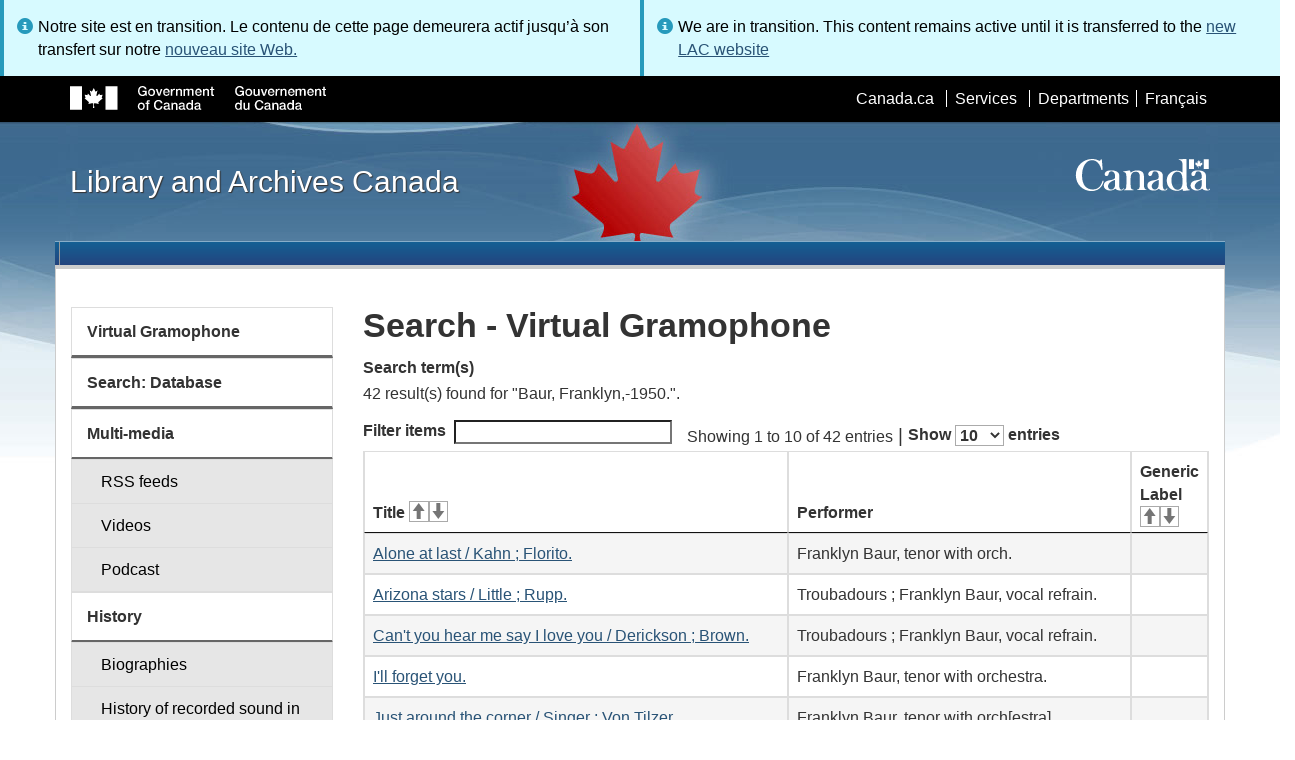

--- FILE ---
content_type: text/html; charset=utf-8
request_url: https://www.bac-lac.gc.ca/eng/discover/films-videos-sound-recordings/virtual-gramophone/Pages/List.aspx?NW_S=Baur,%20Franklyn,-1950.
body_size: 66480
content:
<script type="text/javascript">//<![CDATA[
        var formDigestElement = document.getElementsByName('__REQUESTDIGEST')[0];
        if (!((formDigestElement == null) || (formDigestElement.tagName.toLowerCase() != 'input') || (formDigestElement.type.toLowerCase() != 'hidden') ||
            (formDigestElement.value == null) || (formDigestElement.value.length <= 0)))
        {
            formDigestElement.value = '0x6F74DD015FA67B8FF963E46BBAF52CCBC35E7A4D6201B5C0E98FB8D71B28E2678CCFCB9D11026471454BEEBFDC1E8F3DAB67D955656F4269930665CFF5BA9112,22 Jan 2026 12:20:15 -0000';_spPageContextInfo.updateFormDigestPageLoaded = new Date();
        }
        //]]>
        </script><!DOCTYPE html>
<!--[if lt IE 9]><html class="no-js lt-ie9" lang="en" dir="ltr"><![endif]-->
<!--[if gt IE 8]><!--><html class="no-js" lang="en" dir="ltr"><!--<![endif]-->

    <head prefix="og: http://ogp.me/ns# fb: http://ogp.me/ns/fb# article: http://ogp.me/ns/article#"><meta charset="utf-8" /><title>
	
	Search - Virtual Gramophone
 - Library and Archives Canada
</title>
                <meta http-equiv="x-ua-compatible" content="IE=11">
            
            <meta property="fb:app_id" content="" />
            <meta name="twitter:card" content="summary" />
            <meta property="og:type" content="article" />
            <meta property="og:url" content="https://www.bac-lac.gc.ca/eng/discover/films-videos-sound-recordings/virtual-gramophone/Pages/List.aspx?NW_S=Baur, Franklyn,-1950." />
            <meta property="og:title"  content="Search - Virtual Gramophone - Library and Archives Canada" />
            <meta property="og:description"  content="Search - Virtual Gramophone - Library and Archives Canada" />
            
            <meta property="twitter:site" content="@LibraryArchives" />
            <meta property="twitter:creator" content="@LibraryArchives" />
        <meta content="width=device-width,initial-scale=1" name="viewport" /><link rel="stylesheet" type="text/css" href="/_layouts/15/1033/styles/Themable/corev15.css?rev=VY%2BwyEmZ4VeBNMq6%2BgwRaA%3D%3DTAG0"/>
<link rel="stylesheet" type="text/css" href="/Style%20Library/en-US/Themable/Core%20Styles/controls.css"/>
<link rel="stylesheet" type="text/css" href="/Style%20Library/Css/test.css"/>
<script type="text/javascript" src="/_layouts/15/1033/initstrings.js?rev=2WxjgxyM2qXGgY9r2nHW8A%3D%3DTAG0"></script>
<script type="text/javascript" src="/_layouts/15/init.js?rev=RHfoRxFuwXZ%2BOo2JABCoHA%3D%3DTAG0"></script>
<script type="text/javascript" src="/_layouts/15/ribbonapprovemultiple/approvereject.js"></script>
<script type="text/javascript" src="/_layouts/15/htmltransfertool/htmltransfer.js"></script>
<script type="text/javascript" src="/_layouts/15/htmleditor/clipboard_tab.js"></script>
<script type="text/javascript" src="/ScriptResource.axd?d=E5P1BHIK4HfVXCUkcQ4nYo2T7Vbls0aea2x9HU3mtwGrog1LLnbCda99fmWID6HX4I7AG7t_MU9r9hdoznogCMeendq8FIeIVVncUxPI4GqW-pAsy37pOvpbdv3hgarpvSUE0TlycEY5nMXGSAbtu3bNYbEFlQmU66MtPQWQRI2w9pSmBAjeMbrOk6OcWTsH0&amp;t=32e5dfca"></script>
<script type="text/javascript" src="/_layouts/15/blank.js?rev=nBzPIm07cpYroIjvUHh4jw%3D%3DTAG0"></script>
<script type="text/javascript" src="/ScriptResource.axd?d=bF2vxusy2HzWcvNAGIENvBLGPGWvPoQ8fgqGYPbsDI6-SEtKw8PI_LCENV5BnEyBq3c70kUda6PgyA_7aj8b37fOWgzrpuAYwSuXCOUFzkmwIBY8oJlKudNlrLHDwNlSiInu_9EFYFM3YnmdhCugEk-sSGgO0BzHX2gztl-zlOK49oHp_gO5u51ZapWMJLZJ0&amp;t=32e5dfca"></script>
<script type="text/javascript">RegisterSod("require.js", "\u002f_layouts\u002f15\u002frequire.js?rev=ESSL8\u00252Btt4YnWARvVUyzilQ\u00253D\u00253DTAG0");</script>
<script type="text/javascript">RegisterSod("strings.js", "\u002f_layouts\u002f15\u002f1033\u002fstrings.js?rev=k\u00252FSaOdWtcHDDvsb\u00252FUFykOA\u00253D\u00253DTAG0");</script>
<script type="text/javascript">RegisterSod("sp.res.resx", "\u002f_layouts\u002f15\u002f1033\u002fsp.res.js?rev=wAoMiKx7gNtLcYzRgm0ujg\u00253D\u00253DTAG0");</script>
<script type="text/javascript">RegisterSod("sp.runtime.js", "\u002f_layouts\u002f15\u002fsp.runtime.js?rev=QZuY9EfO812\u00252FHP6vKipQPQ\u00253D\u00253DTAG0");RegisterSodDep("sp.runtime.js", "sp.res.resx");</script>
<script type="text/javascript">RegisterSod("sp.js", "\u002f_layouts\u002f15\u002fsp.js?rev=IOhwsS2jiKK0lsxWx1LfFA\u00253D\u00253DTAG0");RegisterSodDep("sp.js", "sp.runtime.js");RegisterSodDep("sp.js", "sp.ui.dialog.js");RegisterSodDep("sp.js", "sp.res.resx");</script>
<script type="text/javascript">RegisterSod("sp.init.js", "\u002f_layouts\u002f15\u002fsp.init.js?rev=v7C9ZcXmEYuhjJNLnCo66A\u00253D\u00253DTAG0");</script>
<script type="text/javascript">RegisterSod("sp.ui.dialog.js", "\u002f_layouts\u002f15\u002fsp.ui.dialog.js?rev=QfcC7vHW7hXFYDxqmPkuwQ\u00253D\u00253DTAG0");RegisterSodDep("sp.ui.dialog.js", "sp.init.js");RegisterSodDep("sp.ui.dialog.js", "sp.res.resx");</script>
<script type="text/javascript">RegisterSod("core.js", "\u002f_layouts\u002f15\u002fcore.js?rev=9kCBQNkpbQYAoiVcZpdkJA\u00253D\u00253DTAG0");RegisterSodDep("core.js", "strings.js");</script>
<script type="text/javascript">RegisterSod("menu.js", "\u002f_layouts\u002f15\u002fmenu.js?rev=8L\u00252BIY1hT\u00252BbaFStnW1t8DHA\u00253D\u00253DTAG0");</script>
<script type="text/javascript">RegisterSod("mQuery.js", "\u002f_layouts\u002f15\u002fmquery.js?rev=G0XIYJI9ofOrcdJaLkhB7Q\u00253D\u00253DTAG0");</script>
<script type="text/javascript">RegisterSod("callout.js", "\u002f_layouts\u002f15\u002fcallout.js?rev=abeY2vrdWuf5SFGyZz0ZIA\u00253D\u00253DTAG0");RegisterSodDep("callout.js", "strings.js");RegisterSodDep("callout.js", "mQuery.js");RegisterSodDep("callout.js", "core.js");</script>
<script type="text/javascript">RegisterSod("sp.core.js", "\u002f_layouts\u002f15\u002fsp.core.js?rev=bOK\u00252Bug\u00252FpfAotn0K8lTrAmw\u00253D\u00253DTAG0");RegisterSodDep("sp.core.js", "strings.js");RegisterSodDep("sp.core.js", "sp.init.js");RegisterSodDep("sp.core.js", "core.js");</script>
<script type="text/javascript">RegisterSod("clienttemplates.js", "\u002f_layouts\u002f15\u002fclienttemplates.js?rev=oCuPrViEzAn0pDKB8CF8Zg\u00253D\u00253DTAG0");</script>
<script type="text/javascript">RegisterSod("sharing.js", "\u002f_layouts\u002f15\u002fsharing.js?rev=i\u00252BpkUadbMp0SRKzd7VVHng\u00253D\u00253DTAG0");RegisterSodDep("sharing.js", "strings.js");RegisterSodDep("sharing.js", "mQuery.js");RegisterSodDep("sharing.js", "clienttemplates.js");RegisterSodDep("sharing.js", "core.js");</script>
<script type="text/javascript">RegisterSod("suitelinks.js", "\u002f_layouts\u002f15\u002fsuitelinks.js?rev=xrG\u00252BRjaI5OPo7vtJxP\u00252B73A\u00253D\u00253DTAG0");RegisterSodDep("suitelinks.js", "strings.js");RegisterSodDep("suitelinks.js", "core.js");</script>
<script type="text/javascript">RegisterSod("cui.js", "\u002f_layouts\u002f15\u002fcui.js?rev=WaTB2GdOOnu5P7\u00252BT6\u00252BGSKw\u00253D\u00253DTAG0");</script>
<script type="text/javascript">RegisterSod("inplview", "\u002f_layouts\u002f15\u002finplview.js?rev=DyKtSizIeG1Okf5xG3fnOw\u00253D\u00253DTAG0");RegisterSodDep("inplview", "strings.js");RegisterSodDep("inplview", "core.js");RegisterSodDep("inplview", "clienttemplates.js");RegisterSodDep("inplview", "sp.js");</script>
<script type="text/javascript">RegisterSod("ribbon", "\u002f_layouts\u002f15\u002fsp.ribbon.js?rev=iim\u00252FXZHY7\u00252FvGr89LVb3pWQ\u00253D\u00253DTAG0");RegisterSodDep("ribbon", "strings.js");RegisterSodDep("ribbon", "core.js");RegisterSodDep("ribbon", "sp.core.js");RegisterSodDep("ribbon", "sp.js");RegisterSodDep("ribbon", "cui.js");RegisterSodDep("ribbon", "sp.res.resx");RegisterSodDep("ribbon", "sp.runtime.js");RegisterSodDep("ribbon", "inplview");</script>
<script type="text/javascript">RegisterSod("userprofile", "\u002f_layouts\u002f15\u002fsp.userprofiles.js?rev=cx6U8sP\u00252ByP0OFLjk6ekyIg\u00253D\u00253DTAG0");RegisterSodDep("userprofile", "sp.runtime.js");</script>
<script type="text/javascript">RegisterSod("followingcommon.js", "\u002f_layouts\u002f15\u002ffollowingcommon.js?rev=5I9u4X\u00252BpRYuWUuY6Og2tLA\u00253D\u00253DTAG0");RegisterSodDep("followingcommon.js", "strings.js");RegisterSodDep("followingcommon.js", "sp.js");RegisterSodDep("followingcommon.js", "userprofile");RegisterSodDep("followingcommon.js", "core.js");RegisterSodDep("followingcommon.js", "mQuery.js");</script>
<script type="text/javascript">RegisterSod("profilebrowserscriptres.resx", "\u002f_layouts\u002f15\u002f1033\u002fprofilebrowserscriptres.js?rev=qwf69WaVc1mYlJLXqmZmVA\u00253D\u00253DTAG0");</script>
<script type="text/javascript">RegisterSod("sp.ui.mysitecommon.js", "\u002f_layouts\u002f15\u002fsp.ui.mysitecommon.js?rev=ex\u00252F9c\u00252BQRgevJOSeTAdF1EQ\u00253D\u00253DTAG0");RegisterSodDep("sp.ui.mysitecommon.js", "sp.init.js");RegisterSodDep("sp.ui.mysitecommon.js", "sp.runtime.js");RegisterSodDep("sp.ui.mysitecommon.js", "userprofile");RegisterSodDep("sp.ui.mysitecommon.js", "profilebrowserscriptres.resx");</script>
<script type="text/javascript">RegisterSod("browserScript", "\u002f_layouts\u002f15\u002fie55up.js?rev=FDfIxU6g4wVWGihfBF8EMQ\u00253D\u00253DTAG0");RegisterSodDep("browserScript", "strings.js");</script>
<link type="text/xml" rel="alternate" href="/eng/discover/films-videos-sound-recordings/virtual-gramophone/_vti_bin/spsdisco.aspx" />
        <script type="text/javascript">
            var _fV4UI = true;
        </script>
        
        
                <style type="text/css">
               		body {
			            height:100%;
                        overflow:auto;
			            width:100%;
		            }		
                </style>
            
        <style type="text/css">
        .ms-srch-Paging .ms-promlink-button{ /* Fix search paging arrow button alignment */
	        padding:0;
	        border:0;
        }
		/* fix scrolling on list pages */
		#s4-bodyContainer {
			position: relative;
		}
        #s4-titlerow {
            height:0;
            padding:0 0 0 0;
        }
		#pageStatusBar.s4-status-s1{
            margin-bottom: 0px;
            border-width: 0px;
            padding:0 10px 0 10px;
        }
		/* body area normally has a white background */
		.s4-ca {
			background:transparent none repeat scroll 0 0;
			/* margin-left:155px; */
		}	
        html .body-wrapper { background-image: url('/_layouts/15/SPWET4/theme-gcwu-fegc/assets/header-bg-ie.jpg'); background-repeat: repeat-x; background-position: center 2.7em; }
        html body header + .container { background-color: #fff; border-left: 1px solid #ccc; border-right: 1px solid #ccc; }
        </style>
        <link type="text/xml" rel="alternate" href="/eng/discover/films-videos-sound-recordings/virtual-gramophone/_vti_bin/spsdisco.aspx" /> 
	<meta name="dcterms.description"  content="" />
<meta name="description"  content="" />
<meta name="keywords"  content="" />
<meta name="dcterms.creator"  content="Library and Archives Canada" />
<meta name="dcterms.title"  content="Search - Virtual Gramophone" />
<meta name="dcterms.service"  content="BAC-LAC" />
<meta name="dcterms.accessRights"  content="2" />
<meta name="dcterms.issued" title="W3CDTF" content="2019-03-08" />
<meta name="dcterms.modified" title="W3CDTF" content="2025-02-26" />
<meta name="dcterms.subject" title="scheme" content="" />
<meta name="dc.language" title="ISO639-2" content="eng" />
<meta name="dcterms.language" title="ISO639-2" content="eng" />

<style type="text/css">.ms-WPBody {
    		                        font-size: inherit;
    		                        font-family: inherit;
    	                        }
                                body #s4-workspace {
                                    overflow: visible !important;
                                }</style>
<link rel="canonical" href="https://www.bac-lac.gc.ca:443/eng/discover/films-videos-sound-recordings/virtual-gramophone/Pages/list.aspx?NW_S=Baur,+Franklyn,-1950." />

        <!--[if gte IE 9 | !IE ]><!-->
        <link rel="shortcut icon" href="/_layouts/15/SPWET4/theme-gcwu-fegc/assets/favicon.ico" type="image/vnd.microsoft.icon" id="favicon" />
        <script type="text/javascript" src="//ajax.googleapis.com/ajax/libs/jquery/2.1.1/jquery.min.js"></script>
        <!--<![endif]-->
        <link rel="stylesheet" href="/_layouts/15/SPWET4/theme-gcwu-fegc/css/theme.min.css?r=4.0.27" />
        <!--[if lt IE 9]>
        <link href="/_layouts/15/SPWET4/theme-gcwu-fegc/assets/favicon.ico" rel="shortcut icon" /><link rel="stylesheet" href="/_layouts/15/SPWET4/theme-gcwu-fegc/css/ie8-wet-boew.min.css?r=4.0.27" /><link rel="stylesheet" href="/_layouts/15/SPWET4/theme-gcwu-fegc/css/ie8-theme.min.css?r=4.0.27" />
        <script type="text/javascript" src="//ajax.googleapis.com/ajax/libs/jquery/1.11.1/jquery.min.js"></script>
        <script type="text/javascript" src="/_layouts/15/SPWET4/theme-gcwu-fegc/js/ie8-wet-boew.min.js?r=4.0.27"></script> 
        <![endif]-->
        <!--[if gte IE 9 | !IE ]><!-->
        <script type="text/javascript" src="/_layouts/15/SPWET4/GC-SharePoint/JS/jquery-2.1.1.min.js?r=4.0.27"></script>
        <!--<![endif]-->

        <link rel="stylesheet" href="/_layouts/15/SPWET4/GC-SharePoint/CSS/SharePoint.css?r=4.0.28" />

        <noscript>
            <link rel="stylesheet" href="/_layouts/15/SPWET4/wet-boew/css/noscript.min.css?r=4.0.27" />
        </noscript>

        

        <script type="text/javascript">
            function ProcessImn() { }
            function ProcessImnMarkers() { }
        </script>
        <style>
            @-moz-document url-prefix() {
                @media print {
                    body form div#s4-workspace div.container { width: 100% !important; }
                    body div#s4-workspace div.container section { padding: 0 70px 0 10px !important; }
                }
            }
            @media (min-width: 992px){
                .padright{
                    padding:0 0 0 15px;
                }
                .padleft{
                    padding:0 15px 0 0;
                }
            }
        </style>
        <script type="text/javascript" src="//assets.adobedtm.com/be5dfd287373/bb72b7edd313/launch-15fc371a2971-staging.min.js"></script>
</head>
    <body onload="if (typeof(_spBodyOnLoadWrapper) != 'undefined') _spBodyOnLoadWrapper();" vocab="http://schema.org/" typeof="WebPage">

        
        <div class="row" style="position:sticky; top:0; z-index:999"><div class="col-md-6 padright"><div class="alert alert-info" style="margin-bottom:0"><span>Notre site est en transition. Le contenu de cette page demeurera actif jusqu’à son transfert sur notre <a href="https://bibliotheque-archives.canada.ca/fra">nouveau site Web.</a></div></div>
        <div class="col-md-6 padleft"><div class="alert alert-info" style="margin-bottom:0"><span>We are in transition. This content remains active until it is transferred to the <a href="https://library-archives.canada.ca/eng">new LAC website</a></div></div></div>
        
		<div id="imgPrefetch" style="display:none">
<img src="/_layouts/15/SPWET4/theme-gcwu-fegc/assets/favicon.ico?rev=40" />
</div>

		<form method="post" action="./List.aspx?NW_S=Baur%2c+Franklyn%2c-1950." onsubmit="javascript:return WebForm_OnSubmit();" id="aspnetForm">
<div class="aspNetHidden">
<input type="hidden" name="__SPSCEditMenu" id="__SPSCEditMenu" value="true" />
<input type="hidden" name="_wpcmWpid" id="_wpcmWpid" value="" />
<input type="hidden" name="wpcmVal" id="wpcmVal" value="" />
<input type="hidden" name="MSOWebPartPage_PostbackSource" id="MSOWebPartPage_PostbackSource" value="" />
<input type="hidden" name="MSOTlPn_SelectedWpId" id="MSOTlPn_SelectedWpId" value="" />
<input type="hidden" name="MSOTlPn_View" id="MSOTlPn_View" value="0" />
<input type="hidden" name="MSOTlPn_ShowSettings" id="MSOTlPn_ShowSettings" value="False" />
<input type="hidden" name="MSOGallery_SelectedLibrary" id="MSOGallery_SelectedLibrary" value="" />
<input type="hidden" name="MSOGallery_FilterString" id="MSOGallery_FilterString" value="" />
<input type="hidden" name="MSOTlPn_Button" id="MSOTlPn_Button" value="none" />
<input type="hidden" name="__EVENTTARGET" id="__EVENTTARGET" value="" />
<input type="hidden" name="__EVENTARGUMENT" id="__EVENTARGUMENT" value="" />
<input type="hidden" name="__REQUESTDIGEST" id="__REQUESTDIGEST" value="noDigest" />
<input type="hidden" name="MSOSPWebPartManager_DisplayModeName" id="MSOSPWebPartManager_DisplayModeName" value="Browse" />
<input type="hidden" name="MSOSPWebPartManager_ExitingDesignMode" id="MSOSPWebPartManager_ExitingDesignMode" value="false" />
<input type="hidden" name="MSOWebPartPage_Shared" id="MSOWebPartPage_Shared" value="" />
<input type="hidden" name="MSOLayout_LayoutChanges" id="MSOLayout_LayoutChanges" value="" />
<input type="hidden" name="MSOLayout_InDesignMode" id="MSOLayout_InDesignMode" value="" />
<input type="hidden" name="_wpSelected" id="_wpSelected" value="" />
<input type="hidden" name="_wzSelected" id="_wzSelected" value="" />
<input type="hidden" name="MSOSPWebPartManager_OldDisplayModeName" id="MSOSPWebPartManager_OldDisplayModeName" value="Browse" />
<input type="hidden" name="MSOSPWebPartManager_StartWebPartEditingName" id="MSOSPWebPartManager_StartWebPartEditingName" value="false" />
<input type="hidden" name="MSOSPWebPartManager_EndWebPartEditing" id="MSOSPWebPartManager_EndWebPartEditing" value="false" />
<input type="hidden" name="__VIEWSTATE" id="__VIEWSTATE" value="/[base64]/[base64]/aWROdW1iZXI9MTI4OTY5ODY5OSI+SSdsbCBmb3JnZXQgeW91LjwvYT48L3RkPjx0ZD5GcmFua2x5biBCYXVyLCB0ZW5vciB3aXRoIG9yY2hlc3RyYS48L3RkPjx0ZCAvPjwvdHI+PHRyPjx0ZD48YSBocmVmPSImI3hBOyAgICAgICAgICAgICAgICBJdGVtLmFzcHg/[base64]/[base64]/[base64]/[base64]/aWROdW1iZXI9MTI4OTcxNDQ0NSI+V2hlcmUgaXMgc29uZyBvZiBzb25ncyBmb3IgbWU/[base64]/[base64]/[base64]/[base64]/[base64]/[base64]/[base64]" />
</div>

<script type="text/javascript">
//<![CDATA[
var theForm = document.forms['aspnetForm'];
if (!theForm) {
    theForm = document.aspnetForm;
}
function __doPostBack(eventTarget, eventArgument) {
    if (!theForm.onsubmit || (theForm.onsubmit() != false)) {
        theForm.__EVENTTARGET.value = eventTarget;
        theForm.__EVENTARGUMENT.value = eventArgument;
        theForm.submit();
    }
}
//]]>
</script>


<script src="/WebResource.axd?d=kl4pg-mRTsoUz7TQRnGDGoKbxT55XxgYlxKP5O3wjeB8r1aRhoBFNJGVaZrzWJSvHl5Kbn8MrRpA9BK8j8A8IOAjDnz6rw9oOOl0sfEF9Eo1&amp;t=638901627720898773" type="text/javascript"></script>


<script type="text/javascript">
//<![CDATA[
var MSOWebPartPageFormName = 'aspnetForm';
var g_presenceEnabled = true;
var g_wsaEnabled = false;

var g_correlationId = '2c7defa1-2e1f-f0da-ed3e-f204be96f036';
var g_wsaQoSEnabled = false;
var g_wsaQoSDataPoints = [];
var g_wsaRUMEnabled = false;
var g_wsaLCID = 1033;
var g_wsaListTemplateId = 850;
var g_wsaSiteTemplateId = 'BLANKINTERNET#2';
var _fV4UI=true;var _spPageContextInfo = {webServerRelativeUrl: "\u002feng\u002fdiscover\u002ffilms-videos-sound-recordings\u002fvirtual-gramophone", webAbsoluteUrl: "https:\u002f\u002fwww.bac-lac.gc.ca\u002feng\u002fdiscover\u002ffilms-videos-sound-recordings\u002fvirtual-gramophone", siteAbsoluteUrl: "https:\u002f\u002fwww.bac-lac.gc.ca", serverRequestPath: "\u002feng\u002fdiscover\u002ffilms-videos-sound-recordings\u002fvirtual-gramophone\u002fPages\u002fList.aspx", layoutsUrl: "_layouts\u002f15", webTitle: "Virtual Gramophone", webTemplate: "53", tenantAppVersion: "0", isAppWeb: false, Has2019Era: true, webLogoUrl: "_layouts\u002f15\u002fimages\u002fsiteicon.png", webLanguage: 1033, currentLanguage: 1033, currentUICultureName: "en-US", currentCultureName: "en-CA", clientServerTimeDelta: new Date("2026-01-22T12:20:14.4821085Z") - new Date(), updateFormDigestPageLoaded: new Date("2026-01-22T12:20:14.4821085Z"), siteClientTag: "62$$16.0.5513.1001", crossDomainPhotosEnabled:false, webUIVersion:15, webPermMasks:{High:16,Low:196673},pageListId:"{852a77c8-d9bc-4fe6-b0f3-9c227ae2d71b}",pageItemId:109, pagePersonalizationScope:1, alertsEnabled:true, customMarkupInCalculatedFieldDisabled: true, siteServerRelativeUrl: "\u002f", allowSilverlightPrompt:'True', isSiteAdmin: false};var L_Menu_BaseUrl="/eng/discover/films-videos-sound-recordings/virtual-gramophone";
var L_Menu_LCID="1033";
var L_Menu_SiteTheme="null";
document.onreadystatechange=fnRemoveAllStatus; function fnRemoveAllStatus(){removeAllStatus(true)};Flighting.ExpFeatures = [480215056,1880287568,1561350208,302071836,3212816,69472768,4194310,-2113396707,268502022,-872284160,1049232,-2147421952,65536,65536,2097472,917504,-2147474174,1372324107,67108882,0,0,-2147483648,2097152,0,0,32768,0,0,0,0,0,0,0,0,0,0,0,0,0,0,0,0,0,0,0,0,0,0,0,0,0,0,0,0,0,0,0,0,0,0,0,0,0,0,0,0,0,0,0,0,0,0,0,0,0,0,0,0,0,0,0,0,0,0,32768]; (function()
{
    if(typeof(window.SP) == "undefined") window.SP = {};
    if(typeof(window.SP.YammerSwitch) == "undefined") window.SP.YammerSwitch = {};

    var ysObj = window.SP.YammerSwitch;
    ysObj.IsEnabled = false;
    ysObj.TargetYammerHostName = "www.yammer.com";
} )(); var _spWebPartComponents = new Object();//]]>
</script>

<script src="/_layouts/15/blank.js?rev=nBzPIm07cpYroIjvUHh4jw%3D%3DTAG0" type="text/javascript"></script>
<script type="text/javascript">
//<![CDATA[
(function(){

        if (typeof(_spBodyOnLoadFunctions) === 'undefined' || _spBodyOnLoadFunctions === null) {
            return;
        }
        _spBodyOnLoadFunctions.push(function() {
            SP.SOD.executeFunc('core.js', 'FollowingCallout', function() { FollowingCallout(); });
        });
    })();(function(){

        if (typeof(_spBodyOnLoadFunctions) === 'undefined' || _spBodyOnLoadFunctions === null) {
            return;
        }
        _spBodyOnLoadFunctions.push(function() {
            SP.SOD.executeFunc('core.js', 'FollowingDocument', function() { FollowingDocument(); });
        });
    })();if (typeof(DeferWebFormInitCallback) == 'function') DeferWebFormInitCallback();function WebForm_OnSubmit() {
UpdateFormDigest('\u002feng\u002fdiscover\u002ffilms-videos-sound-recordings\u002fvirtual-gramophone', 1440000);if (typeof(_spFormOnSubmitWrapper) != 'undefined') {return _spFormOnSubmitWrapper();} else {return true;};
return true;
}
//]]>
</script>

		
            <ul id="wb-tphp">
                <li class="wb-slc">
                    <a class="wb-sl" href="#wb-cont">Skip to main content</a>
                </li>
                <li class="wb-slc visible-sm visible-md visible-lg">
                    <a class="wb-sl" href="#wb-info">Skip to "About this site"</a>
                </li>
                <li class="wb-slc visible-md visible-lg">
                    <a class="wb-sl" href="#wb-sec">Skip to section menu</a>
                </li>
            </ul>
            <script type="text/javascript"> var submitHook = function () { return false; }; theForm._spOldSubmit = theForm.submit; theForm.submit = function () { if (!submitHook()) { this._spOldSubmit(); } }; </script>

		<!-- ===== STARTER: Web Part Manager  ============================================================================================= -->
				
		
			<!-- ===== STARTER: ScriptManager ===================================================== -->
			<script type="text/javascript">
//<![CDATA[
Sys.WebForms.PageRequestManager._initialize('ctl00$ScriptManager', 'aspnetForm', [], [], [], 90, 'ctl00');
//]]>
</script>

		
			
            <span>
                <div id="s4-ribbonrow" style="visibility:hidden;display:none"></div>
            </span>


            <div id="s4-workspace">
                <div id="s4-bodyContainer">
                    <div class="s4-notdlg">
                    <div id="s4-statusbarcontainer">
                            <div id="pageStatusBar" class="s4-status-s1"></div>
                        </div>
                        </div>
                    <!--Begin Nav|Content Area-->
                    <div id="ctl00_MSO_ContentDiv" class="body-wrapper">

                        <header role="banner">
                            <div id="wb-bnr">
                                <div id="wb-bar">
                                    <div class="container">
                                        <div class="row">
                                            <object id="gcwu-sig" type="image/svg+xml" tabindex="-1" role="img" data="/_layouts/15/SPWET4/theme-gcwu-fegc/assets/sig-en.svg" aria-label="Government of Canada"></object>
                                            <ul id="gc-bar" class="list-inline">
                                                <li>
                                                    <a id="ctl00_lnkHeaderCanada" rel="external" href="http://www.canada.ca/en/index.html">Canada.ca</a>
                                                </li>
                                                <li>
                                                    <a id="ctl00_lnkHeaderServiceCanada" rel="external" href="http://www.servicecanada.gc.ca/eng/home.shtml">Services</a>
                                                </li>
                                                <li>
                                                    <a id="ctl00_lnkHeaderDepartment" rel="external" href="http://www.canada.ca/en/services/index.html">Departments</a>
                                                </li>
                                                <li id="wb-lng">
                                                    <h2>
                                                        Language selection</h2>
                                                    <ul class="list-inline">
                                                        <li>
                                                            <span><script type="text/javascript">
function OnSelectionChange2(value){
var today = new Date();
var oneYear = new Date(today.getTime() + 365 * 24 * 60 * 60 * 1000);
var url = "https://www.bac-lac.gc.ca/fra/decouvrez/films-videos-enregistrements-sonores/gramophone-virtuel/Pages/liste.aspx?NW_S=Baur%2c+Franklyn%2c-1950.";
document.cookie = "lcid=" + value + ";path=/;expires=" + oneYear.toGMTString();
window.location.href = url;
}
</script><a id="ctl00_hlkLanguageLink" lang="fr" xml:lang="fr" onclick="javascript:OnSelectionChange2(1036); return false;" href="https://www.bac-lac.gc.ca/fra/decouvrez/films-videos-enregistrements-sonores/gramophone-virtuel/Pages/liste.aspx?NW_S=Baur%2c+Franklyn%2c-1950.">Fran&#231;ais</a></span>
                                                        </li>
                                                    </ul>
                                                </li>
                                            </ul>
                                           
                                        </div>
                                    </div>
                                </div>
                                <div class="container">
                                    <div class="row">
                                        <div id="wb-sttl" class="col-md-5">
                                            <a href="https://www.bac-lac.gc.ca/eng">Library and Archives Canada</a>
                                        </div>
                                        <object id="wmms" type="image/svg+xml" tabindex="-1" role="img" data="/_layouts/15/SPWET4/theme-gcwu-fegc/assets/wmms.svg" aria-label="Symbol of the Government of Canada"></object>
                                       
                                    </div>
                                </div>
                            </div>
                            <nav role="navigation" id="wb-sm" class="wb-menu visible-md visible-lg wb-init wb-menu-inited wb-navcurr-inited" typeof="SiteNavigationElement" style="clear:both;">
                            <div class="pnl-strt container visible-md visible-lg nvbar"><h2>Menu des sujets</h2><div class="row"><ul class="list-inline menu" role="menubar"><li>&nbsp;</li></ul></div></div>
                                </nav>
                           
                            <nav role="navigation" id="wb-bc" property="breadcrumb">
                                <h2>
                                    You are here:</h2>
                                <div class="container">
                                    <div class="row">
                                       
                                    </div>
                                </div>
                            </nav>
                          
                        </header>

                        <div class="container">
                            <div class="row">

                                <main id="ctl00_main" role="main" property="mainContentOfPage" class="col-md-9 col-md-push-3">
                                    <h1 id="wb-cont" property="name">
                                        
	Search - Virtual Gramophone

                                    </h1>

                                    
    <section>
        
        
        <div class="row">
            <div class="col-md-12">
                <div id="ctl00_PlaceHolderMain_ctl00_label" style='display:none'>Page Content</div><div id="ctl00_PlaceHolderMain_ctl00__ControlWrapper_RichHtmlField" class="ms-rtestate-field" style="display:inline" ><div class="ms-rtestate-read ms-rte-wpbox"><div class="ms-rtestate-notify  ms-rtestate-read 746c34e1-5f3e-4b87-bcdc-c64560697742" id="div_746c34e1-5f3e-4b87-bcdc-c64560697742" unselectable="on"><div id="MSOZoneCell_WebPartctl00_ctl53_g_746c34e1_5f3e_4b87_bcdc_c64560697742" class="s4-wpcell-plain ms-webpartzone-cell ms-webpart-cell-vertical ms-fullWidth ">
	<div class="ms-webpart-chrome ms-webpart-chrome-vertical ms-webpart-chrome-fullWidth ">
	<div WebPartID="db5c3e98-999c-4990-b458-1fd93521e346" WebPartID2="746c34e1-5f3e-4b87-bcdc-c64560697742" HasPers="false" id="WebPartctl00_ctl53_g_746c34e1_5f3e_4b87_bcdc_c64560697742" width="100%" class="ms-WPBody noindex " allowRemove="false" allowDelete="false" allowExport="false" style="" ><div id="ctl00_ctl53_g_746c34e1_5f3e_4b87_bcdc_c64560697742">
		<div id="ctl00_ctl53_g_746c34e1_5f3e_4b87_bcdc_c64560697742_resultDisplay"><dt id="search_terms_title">Search term(s)</dt>
<dd class="search_term_container">
<div class="search_term_value">42 result(s) found for "Baur, Franklyn,-1950.".</div>
</dd>
<div id="result_table_container">
<table id="result_table" class="wb-tables table table-striped table-bordered" data-wb-tables='{ "order" : [], "columns": [null,{ "orderable": false },null] }'>
<thead><tr><th scope="col" id="titleKeywordTh">Title</th><th scope="col" id="performerTH">Performer</th><th scope="col" id="genericLabelTh">Generic Label</th></tr></thead><tbody>
<tr><td><a href="&#xA;                Item.aspx?idNumber=1289702195">Alone at last / Kahn ; Florito.</a></td><td>Franklyn Baur, tenor with orch.</td><td /></tr><tr><td><a href="&#xA;                Item.aspx?idNumber=1289723594">Arizona stars / Little ; Rupp.</a></td><td>Troubadours ; Franklyn Baur, vocal refrain.</td><td /></tr><tr><td><a href="&#xA;                Item.aspx?idNumber=1289695386">Can't you hear me say I love you / Derickson ; Brown.</a></td><td>Troubadours ; Franklyn Baur, vocal refrain.</td><td /></tr><tr><td><a href="&#xA;                Item.aspx?idNumber=1289698699">I'll forget you.</a></td><td>Franklyn Baur, tenor with orchestra.</td><td /></tr><tr><td><a href="&#xA;                Item.aspx?idNumber=1289707058">Just around the corner / Singer ; Von Tilzer.</a></td><td>Franklyn Baur, tenor with orch[estra].</td><td /></tr><tr><td><a href="&#xA;                Item.aspx?idNumber=1289701452">Let's wander away / Owens ; Burtnett.</a></td><td>Franklyn Baur, tenor solo with orchestra accompaniment.</td><td /></tr><tr><td><a href="&#xA;                Item.aspx?idNumber=1289695816">Pal of my cradle days / Montgomery ; Piantadosi.</a></td><td>Franklyn Baur.</td><td /></tr><tr><td><a href="&#xA;                Item.aspx?idNumber=1289714843">Pal of my cradle days / Montgomery ; Piantadosi.</a></td><td>Franklyn Baur, tenor with orch[estra].</td><td /></tr><tr><td><a href="&#xA;                Item.aspx?idNumber=1127566364">Sometime / Kahn ; Florito. Silver head / Brockman ; Lopez ; Nussbaum.</a></td><td>Franklyn Baur, tenor with orchestra</td><td /></tr><tr><td><a href="&#xA;                Item.aspx?idNumber=1289719376">Titina : from "Puzzles of 1925" / Maubon ; Ronn ; Daniderff.</a></td><td>Ben Selvin's Orch. ; Franklyn Baur, chorus.</td><td /></tr><tr><td><a href="&#xA;                Item.aspx?idNumber=1289697611">Titna : from "Puzzles of 1925" / Maubon ; Ronn ; Daniderff.</a></td><td>Ben Selvin's Orc[estra] ; Franklyn Baur, chorus.</td><td /></tr><tr><td><a href="&#xA;                Item.aspx?idNumber=1289693186">Yearning (just for you) / Burke ; Davis.</a></td><td>Franklyn Baur.</td><td /></tr><tr><td><a href="&#xA;                Item.aspx?idNumber=1289709438">You forgot to remember / Berlin.</a></td><td>Franklyn Baur.</td><td /></tr><tr><td><a href="&#xA;                Item.aspx?idNumber=79144095">The Far-away Bells Gordon; Furber.</a></td><td>Franklyn Baur.</td><td /></tr><tr><td><a href="&#xA;                Item.aspx?idNumber=1289698440">Roses for rememberance / Kahn ; Curtis.</a></td><td>Harold Leonard ; Waldorf-Astoria Orchestra ; Franklyn Baur.</td><td /></tr><tr><td><a href="&#xA;                Item.aspx?idNumber=1289718191">Alone at last / Kahn ; Fiorito.</a></td><td>Franklyn Baur, tenor with orch[estra].</td><td /></tr><tr><td><a href="&#xA;                Item.aspx?idNumber=1289686934">Brown eyes, why are you blue? / Bryan ; Meyer.</a></td><td>Franklyn Baur.</td><td /></tr><tr><td><a href="&#xA;                Item.aspx?idNumber=1289706222">To-night you belong to me : esta nocke eres mia / Billy Rose ;Lee david.</a></td><td>Roger Wolfe Kahn and His Orchestra ; Franklyn Baur, vocal refrain.</td><td /></tr><tr><td><a href="&#xA;                Item.aspx?idNumber=1289714445">Where is song of songs for me? / Berlin.</a></td><td>Franklyn Baur.</td><td /></tr><tr><td><a href="&#xA;                Item.aspx?idNumber=80205497">The World Is Waiting For The Sunrise.</a></td><td>Theo Karle; With Orchestra.</td><td /></tr><tr><td><a href="&#xA;                Item.aspx?idNumber=1289686369">The girl is you and the boy is me / Brown ; Henderson ; De Sylva.</a></td><td>Gladys Rice ; Granklyn Baur ; Frank Banta, piano.</td><td /></tr><tr><td><a href="&#xA;                Item.aspx?idNumber=1289722731">When summer is gone / Harrison ; Wilhite.</a></td><td>Franklyn Baur.</td><td /></tr><tr><td><a href="&#xA;                Item.aspx?idNumber=1289690932">The desert song / Harbach ; Hammerstein ; Romberg.</a></td><td>Nat Shilkret and the Victor Orchestra (vocal refrain F. Baur).</td><td /></tr><tr><td><a href="&#xA;                Item.aspx?idNumber=79813916">Russian Lullaby Irving Berlin.</a></td><td>Franklyn Baur; With Orchestra.</td><td /></tr><tr><td><a href="&#xA;                Item.aspx?idNumber=1289694043">One o'clock baby / De Sylva ; Brown ; Jolson.</a></td><td>Johnny Hamp's Kentucky Serenaders ; Franklyn Baur, vocal refrain.</td><td /></tr><tr><td><a href="&#xA;                Item.aspx?idNumber=83661873">Someone To Love Gus Kahn; Ted Fiorito.</a></td><td>Lewis James; Franklyn Baur; With Orchestra.</td><td /></tr><tr><td><a href="&#xA;                Item.aspx?idNumber=1289694129">If the rest of the world don't want you : go back to mother and dad / Dreyer.</a></td><td>Franklin Baur, tenor with orch.</td><td /></tr><tr><td><a href="&#xA;                Item.aspx?idNumber=1289690461">When i dream of the last waltz with you / Kahn ; Fiorito.</a></td><td>Starr Gennett Dance Orchestra ; Franklyn Baur.</td><td /></tr><tr><td><a href="&#xA;                Item.aspx?idNumber=83383854">Charmaine! Rapee; Pollack.</a></td><td>Franklyn Baur.</td><td /></tr><tr><td><a href="&#xA;                Item.aspx?idNumber=83913184">The Two Of Us Phillips; Campbell; Connelly.</a></td><td>Franklyn Baur; Frank Banta.</td><td /></tr><tr><td><a href="&#xA;                Item.aspx?idNumber=78669136">Where The River Shannon Flows Russell.</a></td><td>Harry Macdonough; With Orchestra.</td><td /></tr><tr><td><a href="&#xA;                Item.aspx?idNumber=1034308409">Cross my heart, mother (I love you) / Piantadosi ; McCoy ; Williams.</a></td><td>Franklyn Baur, tenor with orchestra.</td><td>Compo.</td></tr><tr><td><a href="&#xA;                Item.aspx?idNumber=1007654307">Cross my heart, mother (I love you) / Piantadosi ; McCoy ; Williams.</a></td><td>Franklyn Baur, tenor with orchestra.</td><td>Compo.</td></tr><tr><td><a href="&#xA;                Item.aspx?idNumber=1289703265">I wonder what's become of Sally / Yellen ; Ager.</a></td><td>Franklyn Baur ; Elliott Shaw, duet with orch.</td><td /></tr><tr><td><a href="&#xA;                Item.aspx?idNumber=1289687614">Oh how I miss you tonight / Davis ; Burke ; Fisher.</a></td><td>Franklyn Baur, tenor solo.</td><td /></tr><tr><td><a href="&#xA;                Item.aspx?idNumber=1289712527">Oh how I miss you tonight / Davis ; Burke ; Fisher.</a></td><td>Franklyn Baur, tenor with orch.</td><td /></tr><tr><td><a href="&#xA;                Item.aspx?idNumber=1289714805">Are you lonesome to-night? = Vous sentes-vous seule ce soir / Turk ; Handman.</a></td><td>Jacques Renard and His Cocoanut Grove Orchestra ; Frankly Baur, vocal refrain.</td><td /></tr><tr><td><a href="&#xA;                Item.aspx?idNumber=970695823">At peace with the world / Irving Berlin ; [performed by] Lewis James, Franklyn Baur.  Sally's not the same old Sally : I left on the Ozark Trail / Al Bernard ; Sammy Stept ; [performed by] Peerless Quartet.</a></td><td>Side A: Lewis James and Franklyn Baur, vocals ; Side B: Peerless Quartet.</td><td /></tr><tr><td><a href="&#xA;                Item.aspx?idNumber=499131699">If the rest of the world don't want you (go back to mother and dad) / Alex Gerber ; Dave Dreyer. Little pal of long ago / Hirsch ; Sacre ; Dixon.</a></td><td>Franklyn Baur, tenor, with orchestra [side a] ; Henry Burr, tenor, and saxophone by Rudy Wiedoeft with orchestra [side b].</td><td /></tr><tr><td><a href="&#xA;                Item.aspx?idNumber=62472264">Red lips, kiss my blues away = Tus labios rojos me quitan las penas / Bryan, Monaco, Wendling. Why should I say that I'm sorry : When nobody's sorry but me = Por qué quejarme si la culpa es mía / Larry Conley.</a></td><td>Charles Dornberger and his orchestra ; vocal refrain by Franklyn Baur [side a] and Nat Shilkret and the Victor Orchestra ; vocal refrain by Henry Burr [side b].</td><td /></tr><tr><td><a href="&#xA;                Item.aspx?idNumber=971133507">Mike / Benny Davis ; Jesse Greer ; [performed by] Henry Burr.  Someone to love / Gus Kahn, Ted Fiorito ; [performed by] Lewis James, Franklyn Baur.</a></td><td>Side A: Henry Burr, tenor with orchestra ; Side B: Lewis James and Franklyn Baur, vocal duet with orchestra.</td><td /></tr><tr><td><a href="&#xA;                Item.aspx?idNumber=1038189969">Hail Columbia / Philip Phile ; Joseph Hopkinson. Yankee Doodle / [composer not identified].</a></td><td>Haydn Quartet ; Harry Macdonough (side A), Haydn Quartet ; Billy Murray (side B).</td><td /></tr></tbody>
</table>
</div>
</div>
	</div><div class="ms-clear"></div></div>
</div>
</div></div>
<div id="vid_746c34e1-5f3e-4b87-bcdc-c64560697742" unselectable="on" style="display&#58;none;"></div></div>


<p></p>​<p>​​<br><br></p><br></div>
            </div>
        </div>
        
    </section>
<div style='display:none' id='hidZone'></div>

                                    <div id="DeveloperDashboard" class="ms-developerdashboard">
                                        
                                    </div>

                                    <div class="row">
                                        <div class="col-md-6">
                                            
                                        </div>
                                        <div class="col-md-6">
                                            <div style="text-align: right">
                                              
                                            </div>
                                            <dl id="wb-dtmd">
                                                <dt>
                                                    Date modified:</dt>
                                                <dd><time property="dateModified">
                                                    2025-02-26

                                                </time></dd>
                                            </dl>
                                        </div>
                                    </div>
                                </main>

                                
    <nav id="wb-sec" class="col-md-3 col-md-pull-9 visible-md visible-lg" typeof="SiteNavigationElement" role="navigation">
        <h2 id="wb-nav">Primary navigation (left column)</h2>
                    
        <ul class="list-group menu list-unstyled"><li><h3 class="wb-navcurr"><a href="virtual-gramophone.aspx">Virtual Gramophone</a></h3></li><li><h3 class="wb-navcurr"><a href="http://www.bac-lac.gc.ca/eng/discover/films-videos-sound-recordings/virtual-gramophone/Pages/search.aspx">Search: Database</a></h3></li><li><h3 class="wb-navcurr"><a href="/eng/discover/films-videos-sound-recordings/virtual-gramophone/Pages/virtual-gramophone.aspx#media">Multi-media</a></h3><ul class="list-group menu list-unstyled"><li><a href="/eng/discover/films-videos-sound-recordings/virtual-gramophone/Pages/rss.aspx" class="list-group-item">RSS feeds</a></li><li><a href="/eng/discover/films-videos-sound-recordings/virtual-gramophone/Pages/videos.aspx" class="list-group-item">Videos</a></li><li><a href="/eng/news/podcasts/Pages/virtual-gramophone.aspx" class="list-group-item">Podcast</a></li></ul></li><li><h3 class="wb-navcurr"><a href="/eng/discover/films-videos-sound-recordings/virtual-gramophone/Pages/virtual-gramophone.aspx#history">History</a></h3><ul class="list-group menu list-unstyled"><li><a href="/eng/discover/films-videos-sound-recordings/virtual-gramophone/Pages/biographies.aspx" class="list-group-item">Biographies</a></li><li><a href="/eng/discover/films-videos-sound-recordings/virtual-gramophone/Pages/history-recorded-sound.aspx" class="list-group-item">History of recorded sound in Canada</a></li><li><a href="/eng/discover/films-videos-sound-recordings/virtual-gramophone/Pages/history-record-companies.aspx" class="list-group-item">History of Canadian record companies</a></li><li><a href="/eng/discover/films-videos-sound-recordings/virtual-gramophone/Pages/history-music-canada.aspx" class="list-group-item">History of music in Canada</a></li></ul></li><li><h3 class="wb-navcurr"><a href="/eng/discover/films-videos-sound-recordings/virtual-gramophone/Pages/virtual-gramophone.aspx#resources">Resources</a></h3><ul class="list-group menu list-unstyled"><li><a href="/eng/discover/films-videos-sound-recordings/virtual-gramophone/Pages/educational.aspx" class="list-group-item">Educational resources </a></li><li><a href="/eng/discover/films-videos-sound-recordings/virtual-gramophone/Pages/internet.aspx" class="list-group-item">Internet resources </a></li><li><a href="/eng/discover/films-videos-sound-recordings/virtual-gramophone/Pages/technical.aspx" class="list-group-item">Technical notes</a></li><li><a href="/eng/discover/films-videos-sound-recordings/virtual-gramophone/Pages/bibliography.aspx" class="list-group-item">Bibliography</a></li><li><a href="/eng/discover/films-videos-sound-recordings/virtual-gramophone/Pages/glossary.aspx" class="list-group-item">Glossary</a></li></ul></li></ul><br /><br /><br />
    </nav>
 


                            </div>
                        </div>

                        <footer role="contentinfo" id="wb-info" class="visible-sm visible-md visible-lg wb-navcurr">
                            <div class="container">
                                <nav role="navigation">
                                    <h2>
                                        About this site</h2>
                                    <ul id="gc-tctr" class="list-inline"><li><a href="/eng/Pages/terms-and-conditions.aspx">Terms and Conditions</a></li></ul>
                                </nav>
                            </div>
                            <div id="gc-info">
                                <div class="container">
                                    <nav role="navigation">
                                        <h2>
                                            Government of Canada footer</h2>
                                        <ul class="list-inline">
                                            <li>
                                                <a id="ctl00_lnkFooterHealthy" href="http://healthycanadians.gc.ca/index-eng.php"><span>Health</span></a>
                                            </li>
                                            <li>
                                                <a id="ctl00_lnkFooterTravel" href="http://www.voyage.gc.ca/index-eng.asp"><span>Travel</span></a>
                                            </li>
                                            <li>
                                                <a id="ctl00_lnkFooterservicecanada" href="http://www.servicecanada.gc.ca/eng/home.shtml"><span>Service Canada</span></a>
                                            </li>
                                            <li>
                                                <a id="ctl00_lnkFooterJobBank" href="http://www.jobbank.gc.ca/intro-eng.aspx"><span>Jobs</span></a>
                                            </li>
                                            <li>
                                                <a id="ctl00_lnkFooterEconomy" href="http://actionplan.gc.ca/eng/index.asp"><span>Economy</span></a>
                                            </li>
                                            <li id="canada-ca">
                                                <a id="ctl00_lnkFooterCanada" href="http://www.canada.ca/en/index.html">Canada.ca</a></li>
                                        </ul>
                                    </nav>
                                </div>
                            </div>
                        </footer>

                    </div>
                    <!--End Nav|Content Area-->

                </div>
            </div>
            
            
                
            
        
<div class="aspNetHidden">

	<input type="hidden" name="__VIEWSTATEGENERATOR" id="__VIEWSTATEGENERATOR" value="FC429676" />
</div>

<script type="text/javascript">
//<![CDATA[
var _spFormDigestRefreshInterval = 1440000; IsSPSocialSwitchEnabled = function() { return true; };var _fV4UI = true;
function _RegisterWebPartPageCUI()
{
    var initInfo = {editable: false,isEditMode: false,allowWebPartAdder: false,listId: "{852a77c8-d9bc-4fe6-b0f3-9c227ae2d71b}",itemId: 109,recycleBinEnabled: true,enableMinorVersioning: true,enableModeration: true,forceCheckout: true,rootFolderUrl: "\u002feng\u002fdiscover\u002ffilms-videos-sound-recordings\u002fvirtual-gramophone\u002fPages",itemPermissions:{High:16,Low:196673}};
    SP.Ribbon.WebPartComponent.registerWithPageManager(initInfo);
    var wpcomp = SP.Ribbon.WebPartComponent.get_instance();
    var hid;
    hid = document.getElementById("_wpSelected");
    if (hid != null)
    {
        var wpid = hid.value;
        if (wpid.length > 0)
        {
            var zc = document.getElementById(wpid);
            if (zc != null)
                wpcomp.selectWebPart(zc, false);
        }
    }
    hid = document.getElementById("_wzSelected");
    if (hid != null)
    {
        var wzid = hid.value;
        if (wzid.length > 0)
        {
            wpcomp.selectWebPartZone(null, wzid);
        }
    }
};
function __RegisterWebPartPageCUI() {
ExecuteOrDelayUntilScriptLoaded(_RegisterWebPartPageCUI, "sp.ribbon.js");}
_spBodyOnLoadFunctionNames.push("__RegisterWebPartPageCUI");var __wpmExportWarning='This Web Part Page has been personalized. As a result, one or more Web Part properties may contain confidential information. Make sure the properties contain information that is safe for others to read. After exporting this Web Part, view properties in the Web Part description file (.WebPart) by using a text editor such as Microsoft Notepad.';var __wpmCloseProviderWarning='You are about to close this Web Part.  It is currently providing data to other Web Parts, and these connections will be deleted if this Web Part is closed.  To close this Web Part, click OK.  To keep this Web Part, click Cancel.';var __wpmDeleteWarning='You are about to permanently delete this Web Part.  Are you sure you want to do this?  To delete this Web Part, click OK.  To keep this Web Part, click Cancel.';//]]>
</script>
</form>
        


        
        <span>
            <!--[if gte IE 9 | !IE ]><!-->
            <script type="text/javascript" src="/_layouts/15/SPWET4/wet-boew/js/wet-boew.min.js?r=4.0.27"></script>
            <!--<![endif]-->
            <!--[if lt IE 9]>
	        <script type="text/javascript" src="/_layouts/15/SPWET4/theme-gcwu-fegc/js/ie8-wet-boew2.min.js?r=4.0.27"></script>
	        <![endif]-->
        </span>

        <script type="text/javascript" src="/_layouts/15/SPWET4/GC-SharePoint/JS/plugin-manager.js?r=5"></script>
        <script type="text/javascript">
            jQuery(document).ready(function () {

                $(document).registerCallbackForPlugin('Fancybox-3', function () {
                    $(".fancybox3-ucc").fancybox({
                        iframe: {
                            scrolling: 'yes',
                        },
                        baseClass: 'ucc',
                        closeClickOutside: false,
                        type: "iframe"
                    });
                    var ecopy = getParameterByName('ecopy');
                    if (ecopy != null) {
                        $("a[data-ecopy=" + ecopy + "]").click();
                    }
                });
            });

            function getParameterByName(name, url) {
                if (!url) url = window.location.href;
                name = name.replace(/[\[\]]/g, "\\$&");
                var regex = new RegExp("[?&]" + name + "(=([^&#]*)|&|#|$)"),
                    results = regex.exec(url);
                if (!results) return null;
                if (!results[2]) return '';
                return decodeURIComponent(results[2].replace(/\+/g, " "));
            }
        </script>


        <script type="text/javascript">_satellite.pageBottom();</script>


    </body>
</html>

